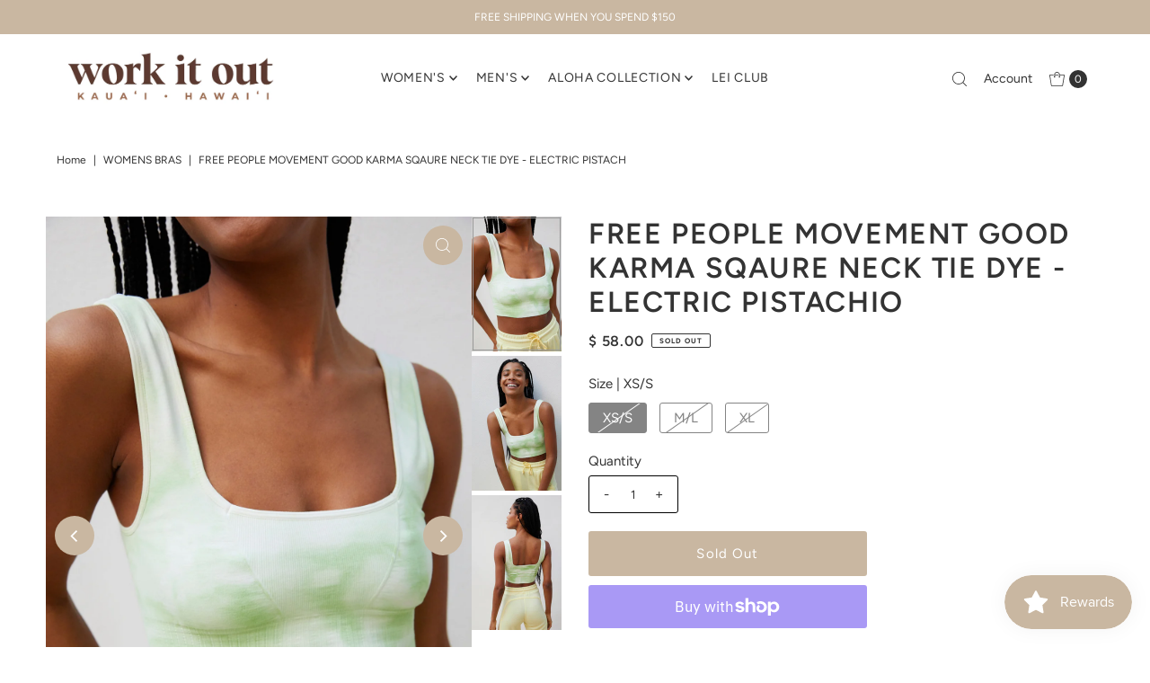

--- FILE ---
content_type: text/html; charset=utf-8
request_url: https://workitoutkauai.com/products/free-people-movement-good-karma-sqaure-neck-tie-dye-electric-pistachio-3874?view=listing
body_size: 902
content:




<template data-html="listing">

  <div class="product-index-inner">
  
    <div class="so icn">Sold Out</div>
  

  <div class="prod-image">
    <a href="/products/free-people-movement-good-karma-sqaure-neck-tie-dye-electric-pistachio-3874" title="FREE PEOPLE MOVEMENT GOOD KARMA SQAURE NECK TIE DYE - ELECTRIC PISTACHIO">
      <div class="reveal">

            




<div class="box-ratio " style="padding-bottom: 150.0%;">
  <img src="//workitoutkauai.com/cdn/shop/products/OB1223874_3338_c.jpg?v=1649024887&amp;width=700" alt="FREE PEOPLE MOVEMENT GOOD KARMA SQAURE NECK TIE DYE - ELECTRIC PISTACHIO" srcset="//workitoutkauai.com/cdn/shop/products/OB1223874_3338_c.jpg?v=1649024887&amp;width=200 200w, //workitoutkauai.com/cdn/shop/products/OB1223874_3338_c.jpg?v=1649024887&amp;width=300 300w, //workitoutkauai.com/cdn/shop/products/OB1223874_3338_c.jpg?v=1649024887&amp;width=400 400w, //workitoutkauai.com/cdn/shop/products/OB1223874_3338_c.jpg?v=1649024887&amp;width=500 500w, //workitoutkauai.com/cdn/shop/products/OB1223874_3338_c.jpg?v=1649024887&amp;width=600 600w, //workitoutkauai.com/cdn/shop/products/OB1223874_3338_c.jpg?v=1649024887&amp;width=700 700w" width="700" height="1050" loading="lazy" fetchpriority="auto" sizes="(min-width: 1601px) 2000px,(min-width: 768px) and (max-width: 1600px) 1200px,(max-width: 767px) 100vw, 900px">
</div>
<noscript><img src="//workitoutkauai.com/cdn/shop/products/OB1223874_3338_c.jpg?v=1649024887&amp;width=700" alt="FREE PEOPLE MOVEMENT GOOD KARMA SQAURE NECK TIE DYE - ELECTRIC PISTACHIO" srcset="//workitoutkauai.com/cdn/shop/products/OB1223874_3338_c.jpg?v=1649024887&amp;width=352 352w, //workitoutkauai.com/cdn/shop/products/OB1223874_3338_c.jpg?v=1649024887&amp;width=700 700w" width="700" height="1050"></noscript>


          

          
            <div class="hidden">
               




<div class="box-ratio first-image" style="padding-bottom: 150.0%;">
  <img src="//workitoutkauai.com/cdn/shop/products/OB1223874_3338_a.jpg?v=1649024896&amp;width=500" alt="FREE PEOPLE MOVEMENT GOOD KARMA SQAURE NECK TIE DYE - ELECTRIC PISTACHIO" srcset="//workitoutkauai.com/cdn/shop/products/OB1223874_3338_a.jpg?v=1649024896&amp;width=200 200w, //workitoutkauai.com/cdn/shop/products/OB1223874_3338_a.jpg?v=1649024896&amp;width=300 300w, //workitoutkauai.com/cdn/shop/products/OB1223874_3338_a.jpg?v=1649024896&amp;width=400 400w, //workitoutkauai.com/cdn/shop/products/OB1223874_3338_a.jpg?v=1649024896&amp;width=500 500w" width="500" height="750" loading="lazy" fetchpriority="auto" sizes="(min-width: 1601px) 2000px,(min-width: 768px) and (max-width: 1600px) 1200px,(max-width: 767px) 100vw, 900px">
</div>
<noscript><img src="//workitoutkauai.com/cdn/shop/products/OB1223874_3338_a.jpg?v=1649024896&amp;width=500" alt="FREE PEOPLE MOVEMENT GOOD KARMA SQAURE NECK TIE DYE - ELECTRIC PISTACHIO" srcset="//workitoutkauai.com/cdn/shop/products/OB1223874_3338_a.jpg?v=1649024896&amp;width=352 352w, //workitoutkauai.com/cdn/shop/products/OB1223874_3338_a.jpg?v=1649024896&amp;width=500 500w" width="500" height="750"></noscript>

             </div>
          
</div>
    </a>
  </div>

  
    <div class="product__grid--buttons">
      
        <button class="quick-view-7303204372641 product-listing__quickview-trigger js-modal-open js-quickview-trigger" type="button" name="button" data-wau-modal-target="quickview" data-product-url="/products/free-people-movement-good-karma-sqaure-neck-tie-dye-electric-pistachio-3874?view=quick">
          <svg class="vantage--icon-theme-search " version="1.1" xmlns="http://www.w3.org/2000/svg" xmlns:xlink="http://www.w3.org/1999/xlink" x="0px" y="0px"
     viewBox="0 0 20 20" height="18px" xml:space="preserve">
      <g class="hover-fill" fill="var(--directional-color)">
        <path d="M19.8,19.1l-4.6-4.6c1.4-1.5,2.2-3.6,2.2-5.8c0-4.8-3.9-8.7-8.7-8.7S0,3.9,0,8.7s3.9,8.7,8.7,8.7
        c2.2,0,4.2-0.8,5.8-2.2l4.6,4.6c0.2,0.2,0.5,0.2,0.7,0C20.1,19.6,20.1,19.3,19.8,19.1z M1,8.7C1,4.5,4.5,1,8.7,1
        c4.2,0,7.7,3.4,7.7,7.7c0,4.2-3.4,7.7-7.7,7.7C4.5,16.4,1,13,1,8.7z"/>
      </g>
    <style>.product-listing__quickview-trigger .vantage--icon-theme-search:hover .hover-fill { fill: var(--directional-color);}</style>
    </svg>








        </button>
      

      
    </div>
  

</div>

<div class="product-info">
  <div class="product-info-inner">
    <h3 class="product-title h5">
      <a href="/products/free-people-movement-good-karma-sqaure-neck-tie-dye-electric-pistachio-3874">
        FREE PEOPLE MOVEMENT GOOD KARMA SQAURE NECK TIE DYE - ELECTRIC PISTACHIO
      </a>
    </h3>
    

    
<div class="price price--listing price--sold-out "
><dl class="price__regular">
    <dt>
      <span class="visually-hidden visually-hidden--inline">Regular Price</span>
    </dt>
    <dd>
      <span class="price-item price-item--regular">$ 58.00
</span>
    </dd>
  </dl>
  <dl class="price__sale">
    <dt>
      <span class="visually-hidden visually-hidden--inline">Sale Price</span>
    </dt>
    <dd>
      <span class="price-item price-item--sale">$ 58.00
</span>
    </dd>
    <dt>
      <span class="visually-hidden visually-hidden--inline">Regular Price</span>
    </dt>
    <dd>
      <s class="price-item price-item--regular">
        $ 0.00
      </s>
    </dd>
  </dl>
  <dl class="price__unit">
    <dt>
      <span class="visually-hidden visually-hidden--inline">Unit Price</span>
    </dt>
    <dd class="price-unit-price"><span></span><span aria-hidden="true">/</span><span class="visually-hidden">per</span><span></span></dd>
  </dl>
</div>


    <div class="clear"></div>

    <div class="product_listing_options"></div><!-- /.product_listing_options -->

    <form method="post" action="/cart/add" id="product_form_7303204372641" accept-charset="UTF-8" class="shopify-product-form" enctype="multipart/form-data"><input type="hidden" name="form_type" value="product" /><input type="hidden" name="utf8" value="✓" />
      <input  type="hidden" id="" name="id" value=""/>
      <div class="note note-success mt3 js-added-msg" style="display: none">
        <strong>Added to Cart</strong> <a class="underline" href="/cart">View Cart</a> or <a class="underline" href="/collections/all">Continue Shopping</a>.
      </div>
      <div class="note note-error js-error-msg" style="display: none">
        <strong>Cart Error</strong> Some items became unavailable. Update the quantity and try again.
      </div>
      <a class="add js-ajax-submit visually-hidden" href="#"></a>
    <input type="hidden" name="product-id" value="7303204372641" /></form>

  </div>
</div>


</template>
